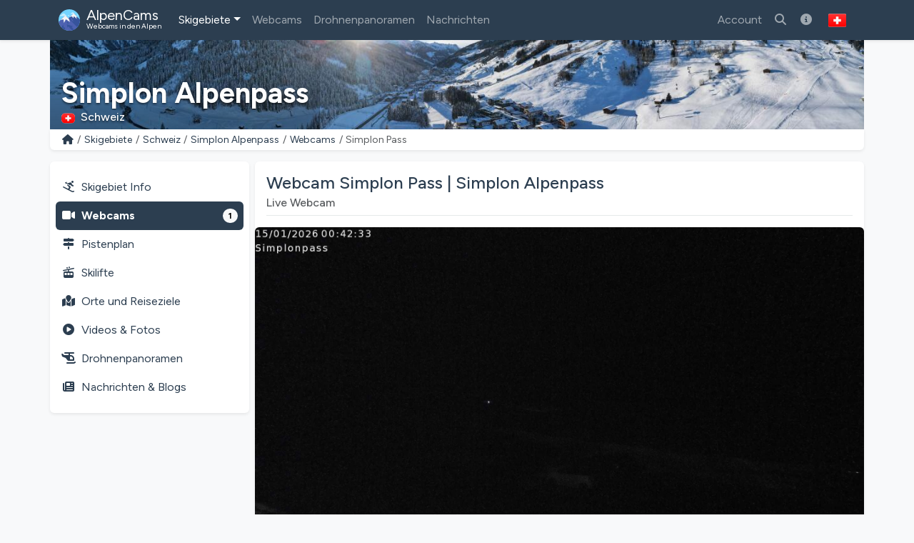

--- FILE ---
content_type: text/html; charset=utf-8
request_url: https://alpencams.ch/skigebiete/4/schweiz/165/simplon-alpenpass/webcams/1367/simplon-pass
body_size: 14623
content:
<!doctype html>
<html lang="de-CH" dir="ltr">
<head>
    <meta charset="utf-8">
    <meta name="viewport" content="width=device-width, initial-scale=1">
    <title>Webcam Simplon Pass | Simplon Alpenpass</title>
    <meta name="description" content="Aktuelle Live-Bilder der Webcam Simplon Pass im Skigebiet Simplon Alpenpass. Checken Sie die Schnee- und Wettersituation!">
    <meta name="author" content="AlpenCams, 2011 - 2026">
    <meta name="robots" content="all">
    <link rel="canonical" href="https://alpencams.ch/skigebiete/4/schweiz/165/simplon-alpenpass/webcams/1367/simplon-pass">
    <!-- Languages -->
        <link rel="alternate" hreflang="en" href="https://alpencams.com/skiresorts/4/switzerland/165/simplon-alpenpass/webcams/1367/simplon-pass">    <link rel="alternate" hreflang="nl" href="https://alpencams.nl/skigebieden/4/zwitserland/165/simplon-alpenpass/webcams/1367/simplon-pass">    <link rel="alternate" hreflang="de" href="https://alpencams.de/skigebiete/4/schweiz/165/simplon-alpenpass/webcams/1367/simplon-pass">    <link rel="alternate" hreflang="de-AT" href="https://alpencams.at/skigebiete/4/schweiz/165/simplon-alpenpass/webcams/1367/simplon-pass">    <link rel="alternate" hreflang="de-CH" href="https://alpencams.ch/skigebiete/4/schweiz/165/simplon-alpenpass/webcams/1367/simplon-pass">    <link rel="alternate" hreflang="fr" href="https://alpencams.fr/domaines-skiables/4/suisse/165/simplon-alpenpass/webcams/1367/simplon-pass">    <link rel="alternate" hreflang="it" href="https://alpencams.it/aree-sciistiche/4/svizzera/165/simplon-alpenpass/webcams/1367/simplon-pass">    <link rel="alternate" hreflang="x-default" href="https://alpencams.com/skiresorts/4/switzerland/165/simplon-alpenpass/webcams/1367/simplon-pass">
        <!-- Preconnect -->
    <link rel="preconnect" href="https://cdn.alpencams.net">
    <link rel="preconnect" href="https://analytics.alpencams.net">

    <!-- Fonts -->
        
    <style >/* latin-ext */
@font-face {
  font-family: 'Figtree';
  font-style: italic;
  font-weight: 300 900;
  font-display: swap;
  src: url(/fonts/3d643187c5/sfigtreev6-xmu-huzqdcfdgfmm4gnaa5o7cqcs8-2.woff2) format('woff2');
  unicode-range: U+0100-02BA, U+02BD-02C5, U+02C7-02CC, U+02CE-02D7, U+02DD-02FF, U+0304, U+0308, U+0329, U+1D00-1DBF, U+1E00-1E9F, U+1EF2-1EFF, U+2020, U+20A0-20AB, U+20AD-20C0, U+2113, U+2C60-2C7F, U+A720-A7FF;
}
/* latin */
@font-face {
  font-family: 'Figtree';
  font-style: italic;
  font-weight: 300 900;
  font-display: swap;
  src: url(/fonts/3d643187c5/sfigtreev6-xmu-huzqdcfdgfmm4gnd65o7cqcsw.woff2) format('woff2');
  unicode-range: U+0000-00FF, U+0131, U+0152-0153, U+02BB-02BC, U+02C6, U+02DA, U+02DC, U+0304, U+0308, U+0329, U+2000-206F, U+20AC, U+2122, U+2191, U+2193, U+2212, U+2215, U+FEFF, U+FFFD;
}
/* latin-ext */
@font-face {
  font-family: 'Figtree';
  font-style: normal;
  font-weight: 300 900;
  font-display: swap;
  src: url(/fonts/3d643187c5/sfigtreev6-xms-huzqdcfdgfmm4q9darvziissg.woff2) format('woff2');
  unicode-range: U+0100-02BA, U+02BD-02C5, U+02C7-02CC, U+02CE-02D7, U+02DD-02FF, U+0304, U+0308, U+0329, U+1D00-1DBF, U+1E00-1E9F, U+1EF2-1EFF, U+2020, U+20A0-20AB, U+20AD-20C0, U+2113, U+2C60-2C7F, U+A720-A7FF;
}
/* latin */
@font-face {
  font-family: 'Figtree';
  font-style: normal;
  font-weight: 300 900;
  font-display: swap;
  src: url(/fonts/3d643187c5/sfigtreev6-xms-huzqdcfdgfmm4s9darvzig.woff2) format('woff2');
  unicode-range: U+0000-00FF, U+0131, U+0152-0153, U+02BB-02BC, U+02C6, U+02DA, U+02DC, U+0304, U+0308, U+0329, U+2000-206F, U+20AC, U+2122, U+2191, U+2193, U+2212, U+2215, U+FEFF, U+FFFD;
}
</style>
    <!-- Assets -->
    <link rel="preload" as="style" href="https://alpencams.ch/build/assets/alpencams-DO4gFYUm.css" /><link rel="modulepreload" as="script" href="https://alpencams.ch/build/assets/alpencams-B4xgO9Vp.js" /><link rel="stylesheet" href="https://alpencams.ch/build/assets/alpencams-DO4gFYUm.css" data-navigate-track="reload" /><script type="module" src="https://alpencams.ch/build/assets/alpencams-B4xgO9Vp.js" data-navigate-track="reload"></script>
    
    <link rel="stylesheet" href="https://alpencams.ch/fonts/weather-icons/css/weather-icons.min.css?v=133722122021"
          media="print" onload="this.media='all'; this.onload=null;">
    
    <!-- Theme / Favicon -->
    <link rel="apple-touch-icon" sizes="180x180" href="https://alpencams.ch/apple-touch-icon.png?v=1337">
    <link rel="icon" type="image/png" sizes="32x32" href="https://alpencams.ch/favicon-32x32.png?v=1337">
    <link rel="icon" type="image/png" sizes="16x16" href="https://alpencams.ch/favicon-16x16.png?v=1337">
    <link rel="manifest" href="https://alpencams.ch/site.webmanifest?v=1337">
    <link rel="shortcut icon" href="https://alpencams.ch/favicon.ico?v=1337">
    <meta name="apple-mobile-web-app-title" content="AlpenCams">
    <meta name="application-name" content="AlpenCams">
    <meta name="msapplication-TileColor" content="#2d89ef">
    <meta name="theme-color" content="#2c3e50">
    <!-- Verification -->
    <meta name="msvalidate.01" content="8FD3195D9D0DDA5FCDF804632B41970F">
    <meta name="google-site-verification" content="jdf-SP-F1uXFDiQ5OwhHJKlB4ZgmPAkIDVt1T5Rj_jQ">
    <!-- Open Graph -->
    <meta property="og:title" content="Webcam Simplon Pass | Simplon Alpenpass">
    <meta property="og:description" content="Aktuelle Live-Bilder der Webcam Simplon Pass im Skigebiet Simplon Alpenpass. Checken Sie die Schnee- und Wettersituation!">
    <meta property="og:site_name" content="AlpenCams">
    <meta property="og:locale" content="de-CH">
    <meta property="og:type" content="website">
    <meta property="og:url" content="https://alpencams.ch/skigebiete/4/schweiz/165/simplon-alpenpass/webcams/1367/simplon-pass">
    <meta property="og:image" content="https://www.meteo-oberwallis.ch/webcam/simplon/cam_1.php?v=1768434450">
    <meta property="og:image:width" content="1200">
    <meta property="og:image:height" content="630">
    <meta property="og:image:alt" content="Webcam Simplon Pass | Simplon Alpenpass">
    <meta name="twitter:card" content="summary_large_image">
    <meta name="twitter:site" content="@alpencams">
    <meta name="twitter:creator" content="@alpencams">

    
    <!-- Matomo -->
<script type="text/javascript">
    var _paq = _paq || [];
        _paq.push(["setDocumentTitle", document.domain + "/" + document.title]);
    _paq.push(["setDomains", ["*.alpencams.com","*.alpencams.at","*.alpencams.ch","*.alpencams.de","*.alpencams.fr","*.alpencams.nl","*.alpencams.it"]]);
    _paq.push(["enableCrossDomainLinking"]);
    _paq.push(['enableHeartBeatTimer']);
        _paq.push(['trackPageView']);
        _paq.push(['enableLinkTracking']);
    (function() {
        var u="https://analytics.alpencams.net/";
        _paq.push(['setTrackerUrl', u+'matomo.php']);
        _paq.push(['setSiteId', '1']);
        _paq.push(['setSecureCookie', true]);
        var d=document, g=d.createElement('script'), s=d.getElementsByTagName('script')[0];
        g.type='text/javascript'; g.async=true; g.defer=true; g.src=u+'matomo.js'; s.parentNode.insertBefore(g,s);
    })();
    </script>
<!-- End Matomo Code -->
    
    
    <!-- Livewire Styles --><style >[wire\:loading][wire\:loading], [wire\:loading\.delay][wire\:loading\.delay], [wire\:loading\.inline-block][wire\:loading\.inline-block], [wire\:loading\.inline][wire\:loading\.inline], [wire\:loading\.block][wire\:loading\.block], [wire\:loading\.flex][wire\:loading\.flex], [wire\:loading\.table][wire\:loading\.table], [wire\:loading\.grid][wire\:loading\.grid], [wire\:loading\.inline-flex][wire\:loading\.inline-flex] {display: none;}[wire\:loading\.delay\.none][wire\:loading\.delay\.none], [wire\:loading\.delay\.shortest][wire\:loading\.delay\.shortest], [wire\:loading\.delay\.shorter][wire\:loading\.delay\.shorter], [wire\:loading\.delay\.short][wire\:loading\.delay\.short], [wire\:loading\.delay\.default][wire\:loading\.delay\.default], [wire\:loading\.delay\.long][wire\:loading\.delay\.long], [wire\:loading\.delay\.longer][wire\:loading\.delay\.longer], [wire\:loading\.delay\.longest][wire\:loading\.delay\.longest] {display: none;}[wire\:offline][wire\:offline] {display: none;}[wire\:dirty]:not(textarea):not(input):not(select) {display: none;}:root {--livewire-progress-bar-color: #2299dd;}[x-cloak] {display: none !important;}[wire\:cloak] {display: none !important;}dialog#livewire-error::backdrop {background-color: rgba(0, 0, 0, .6);}</style>
</head>
<body class="bg-light">

<header>

    <!-- Change Language Modal -->
<div class="modal fade" id="languageSelection" tabindex="-1">
    <div class="modal-dialog modal-dialog-centered modal-lg">
        <div class="modal-content">
            <div class="modal-header">
                <h5 class="modal-title text-primary">Sprache und Region ändern</h5>
                <button type="button" class="btn-close" data-bs-dismiss="modal"></button>
            </div>
            <div class="modal-body">
                <p>Wählen Sie Ihre Sprache / Region für das beste Erlebnis auf der Website.</p>
                <div class="list-group">
                    <!-- Change Language: NL -->
                    <a href="https://alpencams.nl/skigebieden/4/zwitserland/165/simplon-alpenpass/webcams/1367/simplon-pass" class="list-group-item list-group-item-action" title="Nederlands">
                        <img src="https://alpencams.ch/images/flags/nl.svg" width="21" height="15" class="rounded me-2" alt="Nederlands" title="Nederlands">Nederlands
                    </a>
                    <!-- Change Language: DE (DE) -->
                    <a href="https://alpencams.de/skigebiete/4/schweiz/165/simplon-alpenpass/webcams/1367/simplon-pass" class="list-group-item list-group-item-action" title="Deutsch - Deutschland">
                        <img src="https://alpencams.ch/images/flags/de.svg" width="21" height="15" class="rounded me-2" alt="Deutsch - Deutschland" title="Deutsch - Deutschland">Deutsch - Deutschland
                    </a>
                    <!-- Change Language: DE (AT) -->
                    <a href="https://alpencams.at/skigebiete/4/schweiz/165/simplon-alpenpass/webcams/1367/simplon-pass" class="list-group-item list-group-item-action" title="Deutsch - Österreich">
                        <img src="https://alpencams.ch/images/flags/at.svg" width="21" height="15" class="rounded me-2" alt="Deutsch - Österreich" title="Deutsch - Österreich">Deutsch - Österreich
                    </a>
                    <!-- Change Language: DE (CH) -->
                    <a href="https://alpencams.ch/skigebiete/4/schweiz/165/simplon-alpenpass/webcams/1367/simplon-pass" class="list-group-item list-group-item-action active" title="Deutsch - Schweiz">
                        <img src="https://alpencams.ch/images/flags/ch.svg" width="21" height="15" class="rounded me-2" alt="Deutsch - Schweiz" title="Deutsch - Schweiz">Deutsch - Schweiz
                    </a>
                    <!-- Change Language: EN -->
                    <a href="https://alpencams.com/skiresorts/4/switzerland/165/simplon-alpenpass/webcams/1367/simplon-pass" class="list-group-item list-group-item-action" title="English">
                        <img src="https://alpencams.ch/images/flags/en.svg" width="21" height="15" class="rounded me-2" alt="English" title="English">English
                    </a>
                    <!-- Change Language: FR -->
                    <a href="https://alpencams.fr/domaines-skiables/4/suisse/165/simplon-alpenpass/webcams/1367/simplon-pass" class="list-group-item list-group-item-action" title="Français">
                        <img src="https://alpencams.ch/images/flags/fr.svg" width="21" height="15" class="rounded me-2" alt="Français" title="Français">Français
                    </a>
                    <!-- Change Language: IT -->
                    <a href="https://alpencams.it/aree-sciistiche/4/svizzera/165/simplon-alpenpass/webcams/1367/simplon-pass" class="list-group-item list-group-item-action" title="Italiano">
                        <img src="https://alpencams.ch/images/flags/it.svg" width="21" height="15" class="rounded me-2" alt="Italiano" title="Italiano">Italiano
                    </a>
                </div>
            </div>
            <div class="modal-footer">
                <button type="button" class="btn btn-sm btn-outline-primary" data-bs-dismiss="modal"><i class="fas fa-fw fa-times-circle me-2"></i>Schließen</button>
            </div>
        </div>
    </div>
</div>
    <!-- Navbar Main -->
    <nav class="navbar navbar-expand-xl navbar-dark shadow-sm bg-primary">
        <div class="container">
            <!-- Navbar App Logo -->
            <a class="navbar-brand" href="https://alpencams.ch">
                <img src="https://alpencams.ch/images/alpencams_logo.svg" width="30" height="30" class="d-inline-block align-top me-1" alt="AlpenCams Logo" title="AlpenCams Logo">
                <span class="d-inline-block align-bottom">AlpenCams<br /><small>Webcams in den Alpen</small></span>
            </a>

            <div class="d-flex justify-content-end">
                <a href="https://alpencams.ch/suche-webcams-skigebiete" title="Suchen" class="navbar-toggler px-2 py-2 border-0"><i class="fas fa-fw fa-search"></i></a>
                                <a href="https://alpencams.ch/login" title="Favoriten" class="navbar-toggler px-2 py-2 border-0"><i class="fas fa-fw fa-heart"></i></a>
                <a href="https://alpencams.ch/login" title="Besuchte Skigebiete" class="navbar-toggler px-2 py-2 border-0"><i class="fas fa-fw fa-user-circle"></i></a>
                                                <button class="navbar-toggler px-2 py-2 border-0" type="button" title="Menü anzeigen" data-bs-toggle="offcanvas" data-bs-target="#navbarOffcanvas" aria-controls="navbarOffcanvas" aria-expanded="false" aria-label="Menü anzeigen" onclick="_paq.push(['trackEvent', 'Menu', 'Offcanvas', 'Open']);">
                    <i class="fas fa-fw fa-bars" aria-hidden="true"></i>
                </button>
            </div>
            <!-- Navbar Content -->
            <div class="offcanvas offcanvas-end bg-primary" tabindex="-1" id="navbarOffcanvas">
                <div class="offcanvas-header">
                    <h5 class="text-white mb-0">Hauptmenü</h5>
                    <button type="button" class="btn-close btn-close-white text-reset opacity-100" data-bs-dismiss="offcanvas" aria-label="Schließen" onclick="_paq.push(['trackEvent', 'Menu', 'Offcanvas', 'Close']);"></button>
                </div>
                <div class="offcanvas-body pt-0">
                    <!-- Search (only mobile) -->
                    <form class="d-block mt-1 mb-3 d-xl-none" method="get" action="https://alpencams.ch/suche-webcams-skigebiete/all/ergebnisse">
                        <div class="input-group">
                            <input class="form-control" name="search_keywords" id="search_keywords" type="text" value="" placeholder="Suche nach Skigebieten &amp; Webcams" required>
                            <button type="submit" class="btn btn-outline-light">
                                <i class="fas fa-fw fa-search"></i>
                            </button>
                        </div>
                    </form>
                    <!-- Menu -->
                    <!-- Navbar Left -->
                    <ul class="navbar-nav me-auto">
                        <!-- Skiresorts & Countries (Dropdown) -->
                        <li class="nav-item dropdown active">
                            <a href="#" id="navbarDropdownSkiresorts" class="nav-link dropdown-toggle" title="Skigebiete" data-bs-toggle="dropdown" aria-expanded="false"><i class="fas fa-fw fa-skiing d-xl-none me-2"></i>Skigebiete</a>
                            <ul class="dropdown-menu shadow-lg" aria-labelledby="navbarDropdownSkiresorts">
                                <li><a href="https://alpencams.ch/skigebiete" class="dropdown-item" title="Skigebiete Übersicht"><i class="fas fa-fw fa-map-marked me-2"></i>Skigebiete Übersicht</a></li>
                                <li><a href="https://alpencams.ch/skigebiete/karte" class="dropdown-item mb-xl-3" title="Karte"><i class="fas fa-fw fa-map-marker-alt me-2"></i>Karte</a></li>
                                <li><a href="https://alpencams.ch/skigebiete/1/deutschland" class="dropdown-item" title="Skigebiete Deutschland"><img src="https://alpencams.ch/images/flags/de.svg" width="21" height="15" class="me-2 rounded" title="Deutschland" alt="Deutschland">Skigebiete Deutschland</a></li>
                                <li><a href="https://alpencams.ch/skigebiete/2/osterreich" class="dropdown-item" title="Skigebiete Österreich"><img src="https://alpencams.ch/images/flags/at.svg" width="21" height="15" class="me-2 rounded" title="Österreich" alt="Österreich">Skigebiete Österreich</a></li>
                                <li><a href="https://alpencams.ch/skigebiete/3/frankreich" class="dropdown-item" title="Skigebiete Frankreich"><img src="https://alpencams.ch/images/flags/fr.svg" width="21" height="15" class="me-2 rounded" title="Frankreich" alt="Frankreich">Skigebiete Frankreich</a></li>
                                <li><a href="https://alpencams.ch/skigebiete/4/schweiz" class="dropdown-item active" title="Skigebiete Schweiz"><img src="https://alpencams.ch/images/flags/ch.svg" width="21" height="15" class="me-2 rounded" title="Schweiz" alt="Schweiz">Skigebiete Schweiz</a></li>
                                <li><a href="https://alpencams.ch/skigebiete/5/italien" class="dropdown-item" title="Skigebiete Italien"><img src="https://alpencams.ch/images/flags/it.svg" width="21" height="15" class="me-2 rounded" title="Italien" alt="Italien">Skigebiete Italien</a></li>
                                <li><a href="https://alpencams.ch/skigebiete/6/liechtenstein" class="dropdown-item" title="Skigebiete Liechtenstein"><img src="https://alpencams.ch/images/flags/li.svg" width="21" height="15" class="me-2 rounded" title="Liechtenstein" alt="Liechtenstein">Skigebiete Liechtenstein</a></li>
                                <li><a href="https://alpencams.ch/skigebiete/7/slowenien" class="dropdown-item" title="Skigebiete Slowenien"><img src="https://alpencams.ch/images/flags/si.svg" width="21" height="15" class="me-2 rounded" title="Slowenien" alt="Slowenien">Skigebiete Slowenien</a></li>
                            </ul>
                        </li>
                        <!-- Webcams (Dropdown) -->
                        <li class="nav-item">
                            <a href="https://alpencams.ch/webcams" class="nav-link" title="Webcams" aria-expanded="false"><i class="fas fa-fw fa-video-camera d-xl-none me-2"></i>Webcams</a>
                        </li>
                        <!-- Drone Panoramas -->
                        <li class="nav-item">
                            <a href="https://alpencams.ch/interaktive-drohnen-panoramen" class="nav-link" title="Drohnenpanoramen"><i class="fas fa-fw fa-helicopter d-xl-none me-2"></i>Drohnenpanoramen</a>
                        </li>












                        <!-- News & Blogs -->
                        <li class="nav-item">
                            <a href="https://alpencams.ch/nachrichten" class="nav-link" title="Nachrichten"><i class="fas fa-fw fa-newspaper d-xl-none me-2"></i>Nachrichten</a>
                        </li>
                        <!-- About AlpenCams -->
                        <li class="nav-item d-xl-none">
                            <a href="https://alpencams.ch/informationen-zu-alpencams" class="nav-link" title="Über AlpenCams"><i class="fas fa-fw fa-info-circle d-xl-none me-2"></i>Über AlpenCams</a>
                        </li>
                    </ul>

                    <!-- Navbar Right -->
                    <ul class="navbar-nav ml-xl-auto">

                        
                        <li class="nav-item">
                            <a href="https://alpencams.ch/login" class="nav-link" title="Account"><i class="fas fa-fw fa-user d-xl-none me-2"></i>Account</a>
                        </li>

                                                
                        <li class="nav-item d-none d-xl-block">
                            <a href="https://alpencams.ch/suche-webcams-skigebiete" class="nav-link" title="Suche nach Skigebieten &amp; Webcams"><i class="fas fa-fw fa-search"></i></a>
                        </li>

                        <!-- About AlpenCams -->
                        <li class="nav-item d-none d-xl-block">
                            <a href="https://alpencams.ch/informationen-zu-alpencams" class="nav-link" title="Über AlpenCams"><i class="fas fa-fw fa-info-circle"></i></a>
                        </li>

                        <!-- Language Selection -->
                        <li class="nav-item">
                            <button type="button" class="btn d-none d-xl-block" id="languageDropdown" role="button" data-bs-toggle="modal" data-bs-target="#languageSelection">
                                <img src="https://alpencams.ch/images/flags/ch.svg" class="rounded" width="25" height="25" alt="Deutsch - Schweiz" title="Deutsch - Schweiz">
                            </button>
                        </li>
                    </ul>

                </div>
                <div class="d-grid px-3 mt-2 mb-2 d-block d-xl-none">
                    <!-- Socials & Language -->
                    <div class="d-flex gap-4 px-2 d-xl-none">
                        <!-- YouTube -->
                        <a href="https://www.youtube.com/@alpencams/videos" target="_blank" title="AlpenCams YouTube" rel="noreferrer noopener" onclick="_paq.push(['trackEvent', 'Social', 'Open Social Channel', 'YouTube']);">
                            <img src="https://alpencams.ch/images/youtube.svg" loading="lazy" width="20" height="20" title="AlpenCams YouTube" alt="AlpenCams YouTube">
                        </a>
                        <!-- Bluesky -->
                        <a href="https://bsky.app/profile/alpencams.com" target="_blank" title="AlpenCams Bluesky" rel="noreferrer noopener" onclick="_paq.push(['trackEvent', 'Social', 'Open Social Channel', 'Bluesky']);">
                            <img src="https://alpencams.ch/images/bluesky.svg" loading="lazy" width="20" height="20" title="AlpenCams Bluesky" alt="AlpenCams Bluesky">
                        </a>
                        <!-- Instagram -->
                        <a href="https://instagram.com/alpencams" target="_blank" title="AlpenCams Instagram" rel="noreferrer noopener" onclick="_paq.push(['trackEvent', 'Social', 'Open Social Channel', 'Instagram']);">
                            <img src="https://alpencams.ch/images/instagram.svg" loading="lazy" width="20" height="20" title="AlpenCams Instagram" alt="AlpenCams Instagram">
                        </a>
                        <!-- Facebook -->
                        <a href="https://facebook.com/alpencams" target="_blank" title="AlpenCams Facebook" rel="noreferrer noopener" onclick="_paq.push(['trackEvent', 'Social', 'Open Social Channel', 'Facebook']);">
                            <img src="https://alpencams.ch/images/facebook.svg" loading="lazy" width="20" height="20" title="AlpenCams Facebook" alt="AlpenCams Facebook">
                        </a>
                        <!-- WhatsApp -->
                        <a href="https://wa.me/31622611239?text=AlpenCams:%20" target="_blank" title="AlpenCams WhatsApp" rel="noreferrer noopener" onclick="_paq.push(['trackEvent', 'Contact', 'WhatsApp', 'Header']);">
                            <img src="https://alpencams.ch/images/whatsapp.svg" loading="lazy" width="20" height="20" title="AlpenCams WhatsApp" alt="AlpenCams WhatsApp">
                        </a>

                        <!-- Select Language -->
                        <a href="#" class="ms-auto" id="languageDropdown" data-bs-toggle="modal" data-bs-target="#languageSelection">
                            <img src="https://alpencams.ch/images/flags/ch.svg" class="rounded" width="25" height="25" alt="Deutsch - Schweiz" title="Deutsch - Schweiz">
                        </a>
                    </div>
                    <button type="button" class="btn btn-outline-light mt-3" data-bs-dismiss="offcanvas" aria-label="Menü schließen" onclick="_paq.push(['trackEvent', 'Menu', 'Offcanvas', 'Close']);"><i class="fas fa-fw fa-close me-2"></i>Menü schließen</button>
                </div>
            </div>
        </div>
    </nav>
</header>
<div class="container g-0">
        <div class="card border-0 text-white mb-0">
    <div class="lazyload-image-wrapper">
        <!-- > md - rounded -->
        <img data-src="https://cdn.alpencams.net/resorts/zillertal-arena-674caca8808bb.jpeg" class="lazyload_image rounded-0 d-none d-md-block w-100" height="125" alt="Simplon Alpenpass" title="Simplon Alpenpass">
        <!-- < md -->
        <img data-src="https://cdn.alpencams.net/resorts/zillertal-arena-674caca8808bb.jpeg" class="lazyload_image rounded-0 d-block d-md-none w-100" height="80" alt="Simplon Alpenpass" title="Simplon Alpenpass">
    </div>
    <!-- Skiresort and Country overlay -->
    <div class="card-img-overlay card-img-cover-gradient h-100 d-flex flex-column justify-content-end pb-0">
        <div class="card-text card-text-shadow border-0 pt-1 pb-1">
            <p class="h4 text-white fw-bold mb-0 pt-1 pb-0 d-block d-md-none text-truncate">Simplon Alpenpass</p>
            <p class="h1 text-white fw-bold mb-0 pt-1 pb-0 d-none d-md-block text-truncate">Simplon Alpenpass</p>
            <p class="text-white h6 mb-1">
                                <img src="https://alpencams.ch/images/flags/ch.svg" title="Schweiz" alt="Schweiz" width="19" height="15" class="rounded me-2">Schweiz
                            </p>
        </div>
    </div>
</div>
    <!-- Breadcrumbs -->
    <div class="card shadow-sm border-0 rounded-0 rounded-bottom mb-2 mb-lg-3">
        <div class="card-body py-1">
            <nav aria-label="breadcrumb">
                <ol class="breadcrumb m-0 p-0">
                    <li class="breadcrumb-item small">
                        <a href="https://alpencams.ch" title="Home">
                            <i class="fas fa-fw fa-home"></i>
                        </a>
                    </li>
                    <li class="breadcrumb-item small d-block d-md-none">...</li>
                    <li class="breadcrumb-item small d-none d-md-block">
                        <a href="https://alpencams.ch/skigebiete"
                                title="Skigebiete"
                                class="text-decoration-none">Skigebiete
                        </a>
                    </li>
                    <li class="breadcrumb-item small d-none d-md-block">
                        <a href="https://alpencams.ch/skigebiete/4/schweiz"
                                title="Schweiz"
                                class="text-decoration-none">Schweiz
                        </a>
                    </li>
                    <li class="breadcrumb-item small d-none d-md-block">
                        <a href="https://alpencams.ch/skigebiete/4/schweiz/165/simplon-alpenpass"
                                title="Simplon Alpenpass"
                                class="text-decoration-none">Simplon Alpenpass
                        </a>
                    </li>
                    <li class="breadcrumb-item small">
                        <a href="https://alpencams.ch/skigebiete/4/schweiz/165/simplon-alpenpass/webcams"
                                title="Webcams"
                                class="text-decoration-none">Webcams
                        </a>
                    </li>
                    <li class="breadcrumb-item active small" aria-current="page">Simplon Pass</li>
                </ol>
            </nav>
        </div>
    </div>
    </div>

<main class="container px-lg-0 mb-3">
    
    <!-- Share Link Modal -->
    <div class="modal fade" id="shareLinkModal" tabindex="-1" aria-labelledby="shareLink" aria-hidden="true">
        <div class="modal-dialog modal-dialog-centered modal-lg">
            <div class="modal-content">
                <div class="modal-header py-2">
                    <p class="modal-title text-primary h5" id="shareLink">
                        <i class="fas fa-fw fa-share me-2"></i>Webcam teilen
                    </p>
                    <button type="button" title="Schließen" class="btn-close" data-bs-dismiss="modal"
                            aria-label="Schließen"
                            onclick="_paq.push(['trackEvent', 'Webcam', 'Share', 'LinkClose', 1367]);"></button>
                </div>
                <div class="modal-body">
                    <div class="input-group">
                        <span class="input-group-text"><i class="fas fa-fw fa-link"></i></span>
                        <input type="text" class="form-control" readonly id="share-link" name="share-link"
                               value="https://alpencams.ch/skigebiete/4/schweiz/165/simplon-alpenpass/webcams/1367/simplon-pass">
                    </div>
                    <button type="button" data-bs-toggle="collapse" data-bs-target="#collapseCopied"
                            data-clipboard-target="#share-link" class="btn btn-sm btn-outline-primary mt-3 copy-to-clipboard"
                            onclick="_paq.push(['trackEvent', 'Webcam', 'Share', 'LinkCopied', 1367]);">
                        <i class="fas fa-fw fa-copy me-2"></i>Kopieren Sie den Link in Ihre Zwischenablage
                    </button>

                    <div class="collapse mt-3" id="collapseCopied">
                        <div class="alert alert-success">
                            <i class="fas fa-fw fa-check me-2"></i>Link kopiert!
                        </div>
                    </div>
                </div>
                <div class="modal-footer py-2">
                    <button type="button" title="Schließen" class="btn btn-sm btn-outline-primary"
                            data-bs-dismiss="modal"
                            onclick="_paq.push(['trackEvent', 'Webcam', 'Share', 'LinkClose', 1367]);">
                        <i class="fas fa-fw fa-times-circle me-2"></i>Schließen</button>
                </div>
            </div>
        </div>
    </div>

            <!-- Report Webcam Modal -->
        <div class="modal fade" id="reportWebcamModal" tabindex="-1" aria-labelledby="reportWebcam" aria-hidden="true">
            <div class="modal-dialog modal-dialog-centered modal-lg">
                <div class="modal-content">
                    <div class="modal-header py-2">
                        <p class="modal-title text-primary h5" id="reportWebcam">
                            <i class="fas fa-fw fa-warning me-2"></i>Melde ein Problem
                        </p>
                        <button type="button" title="Schließen" class="btn-close" data-bs-dismiss="modal"
                                aria-label="Schließen"
                                onclick="_paq.push(['trackEvent', 'Webcam', 'Show', 'ReportProblemClose', 1367]);"></button>
                    </div>
                    <div class="modal-body">
                        <div wire:snapshot="{&quot;data&quot;:{&quot;extraFields&quot;:null,&quot;webcamId&quot;:1367},&quot;memo&quot;:{&quot;id&quot;:&quot;O4qz7epsi1PgfNhfwcHH&quot;,&quot;name&quot;:&quot;webcam.report-webcam&quot;,&quot;path&quot;:&quot;skigebiete\/4\/schweiz\/165\/simplon-alpenpass\/webcams\/1367\/simplon-pass&quot;,&quot;method&quot;:&quot;GET&quot;,&quot;release&quot;:&quot;a-a-a&quot;,&quot;children&quot;:[],&quot;scripts&quot;:[],&quot;assets&quot;:[],&quot;lazyLoaded&quot;:false,&quot;lazyIsolated&quot;:true,&quot;errors&quot;:[],&quot;locale&quot;:&quot;de&quot;},&quot;checksum&quot;:&quot;0d55eb2fd3b14b678473bd7c0a57e62a3d74dc079a6724478069556a4a0e1f89&quot;}" wire:effects="[]" wire:id="O4qz7epsi1PgfNhfwcHH" x-intersect="$wire.__lazyLoad(&#039;[base64]&#039;)">
        <p class="card-text">
            Funktioniert die Webcam nicht oder wird sie nicht mehr aktualisiert? Sie können uns dabei helfen, die Webcam-Liste auf dem neuesten Stand zu halten und einen Problembericht einzusenden. Wir werden uns schnell darum kümmern, um das Problem zu beheben.
        </p>

        <div class="alert alert-light text-primary">
            <i class="fas fa-fw fa-video me-2"></i><strong>-</strong>
        </div>

        <!-- Submit form -->
        <div class="nav justify-content-center gap-2">
            <button class="btn btn-outline-primary" type="button"><i class="fas fa-fw fa-envelope-circle-check me-2"></i>Problem melden</button>
        </div>

</div>
                    </div>
                    <div class="modal-footer py-2">
                        <button type="button" title="Schließen" class="btn btn-sm btn-outline-primary"
                                data-bs-dismiss="modal"
                                onclick="_paq.push(['trackEvent', 'Webcam', 'Show', 'ReportProblemClose', 1367]);">
                            <i class="fas fa-fw fa-times-circle me-2"></i>Schließen</button>
                    </div>
                </div>
            </div>
        </div>
    
    
    
    <script type="application/ld+json">
    {
      "@context": "https://schema.org",
      "@type": "BreadcrumbList",
      "itemListElement":
      [
          {
            "@type": "ListItem",
            "position": 1,
            "item": {
                "@id": "https://alpencams.ch/skigebiete",
                "name": "Skigebiete"
            }
          },
          {
            "@type": "ListItem",
            "position": 2,
            "item": {
                "@id": "https://alpencams.ch/skigebiete/4/schweiz",
                "name": "Schweiz"
            }
          },
          {
            "@type": "ListItem",
            "position": 3,
            "item": {
                "@id": "https://alpencams.ch/skigebiete/4/schweiz/165/simplon-alpenpass",
                "name": "Simplon Alpenpass"
            }
          },
          {
            "@type": "ListItem",
            "position": 4,
            "item": {
                "@id": "https://alpencams.ch/skigebiete/4/schweiz/165/simplon-alpenpass/webcams",
                "name": "Webcams"
            }
          },
          {
            "@type": "ListItem",
            "position": 5,
            "item": {
                "@id": "https://alpencams.ch/skigebiete/4/schweiz/165/simplon-alpenpass/webcams/1367/simplon-pass",
                "name": "Simplon Pass"
            }
          }
      ]
    }
    </script>

    
    <!-- Submenu < lg -->
<div class="card shadow-sm border-0 rounded mb-2 d-block d-lg-none sticky-top">
    <div class="card-body py-1 px-1">
        <nav class="nav nav-pills nav-fill text-center">
            <a href="https://alpencams.ch/skigebiete/4/schweiz/165/simplon-alpenpass" class="nav-link px-1 pt-1 pb-0" title="Skigebiet"><i class="fas fa-fw fa-skiing d-block mx-auto mb-1"></i>Skigebiet</a>
            <a href="https://alpencams.ch/skigebiete/4/schweiz/165/simplon-alpenpass/webcams" class="nav-link px-1 pt-1 pb-0 text-primary fw-bold" title="Webcams">
                <span class="position-relative d-block mx-auto mb-1">
                    <i class="fas fa-fw fa-video-camera d-block mx-auto pe-4"></i>
                                            <span class="position-absolute top-0 start-50 ms-4 mt-2 translate-middle badge rounded-pill bg-info">1</span>
                                    </span>
                Webcams
            </a>
                        <a href="#resortTopMenuPistesCollapse" title="Pisten/Skilifte Simplon Alpenpass" data-bs-toggle="collapse" class="nav-link px-1 pt-1 pb-0" role="button" aria-expanded="false" aria-controls="resortTopMenuPistesCollapse" onclick="_paq.push(['trackEvent', 'Skiresort', 'MenuPistesCollapse', 'Toggle', 165]);">
                <span class="position-relative d-block mx-auto mb-1">
                    <i class="fas fa-fw fa-cable-car d-block mx-auto"></i>
                                    </span>
                Pisten/Skilifte
            </a>
                        <a href="#resortTopMenuCollapse" title="Mehr" data-bs-toggle="collapse" class="nav-link px-1 pt-1 pb-0" role="button" aria-expanded="false" aria-controls="resortTopMenuCollapse" onclick="_paq.push(['trackEvent', 'Skiresort', 'MenuMoreCollapse', 'Toggle', 165]);">
                <i class="fas fa-fw fa-ellipsis-v d-block mx-auto mb-1"></i>Mehr
            </a>
        </nav>

                <div class="collapse" id="resortTopMenuPistesCollapse">
            <nav class="nav flex-column py-2">
                <div class="ms-2 border-start ps-2">
                    <a href="https://alpencams.ch/skigebiete/4/schweiz/165/simplon-alpenpass/pistenplaene-panoramakarte" class="nav-link mt-lg-3 p-2" title="Pistenpläne Simplon Alpenpass"><i class="fas fa-fw fa-map-signs me-2"></i>Pistenpläne</a>
                    <a href="https://alpencams.ch/skigebiete/4/schweiz/165/simplon-alpenpass/skilifte" class="nav-link p-2" title="Skilifte Simplon Alpenpass"><i class="fas fa-fw fa-cable-car me-2"></i>Skilifte</a>
                </div>
            </nav>
        </div>
        
        <div class="collapse" id="resortTopMenuCollapse">
            <nav class="nav flex-column py-2">
                <div class="ms-2 border-start ps-2">
                    <a href="https://alpencams.ch/skigebiete/4/schweiz/165/simplon-alpenpass/dorfer-reiseziele" class="nav-link p-2" title="Orte und Reiseziele Simplon Alpenpass"><i class="fas fa-fw fa-map-marked me-2"></i>Orte und Reiseziele</a>
                                        <a href="https://alpencams.ch/skigebiete/4/schweiz/165/simplon-alpenpass/videos-photos" class="nav-link p-2" title="Videos &amp; Fotos Simplon Alpenpass"><i class="fas fa-fw fa-play-circle me-2"></i>Videos &amp; Fotos</a>
                    <a href="https://alpencams.ch/skigebiete/4/schweiz/165/simplon-alpenpass/interaktive-drohnen-panoramen" class="nav-link p-2" title="Drohnenpanoramen Simplon Alpenpass"><i class="fas fa-fw fa-helicopter me-2"></i>Drohnenpanoramen</a>
                    <a href="https://alpencams.ch/skigebiete/4/schweiz/165/simplon-alpenpass/nachrichten-blogs" class="nav-link p-2" title="Nachrichten &amp; Blogs Simplon Alpenpass"><i class="fas fa-fw fa-newspaper me-2"></i>Nachrichten &amp; Blogs</a>
                </div>
            </nav>
        </div>
    </div>
</div>
    <div class="row g-0 g-lg-2">

        <!-- Skiresort submenu -->
        <div class="col-12 col-lg-3">
            <!-- Submenu > lg -->
<div class="card shadow-sm border-0 d-none d-lg-block sticky-lg-top sticky-top-z-index">
    <div class="card-body pt-3 px-2">

        
        <!-- Submenu: Skiresort -->
        <nav class="nav nav-pills flex-column ml-0 pl-0">
            <a href="https://alpencams.ch/skigebiete/4/schweiz/165/simplon-alpenpass" class="nav-link p-2" title="Skigebiet Info Simplon Alpenpass"><i class="fas fa-fw fa-skiing me-2"></i>Skigebiet Info</a>
            <a href="https://alpencams.ch/skigebiete/4/schweiz/165/simplon-alpenpass/webcams" class="nav-link active fw-bold p-2" title="Webcams Simplon Alpenpass"><i class="fas fa-fw fa-video-camera me-2"></i>Webcams <span class="badge rounded-pill bg-light text-bg-secondary float-end badge-menu-counter">1</span></a>
                        <a href="https://alpencams.ch/skigebiete/4/schweiz/165/simplon-alpenpass/pistenplaene-panoramakarte" class="nav-link p-2" title="Pistenplan Simplon Alpenpass"><i class="fas fa-fw fa-map-signs me-2"></i>Pistenplan</a>
            <a href="https://alpencams.ch/skigebiete/4/schweiz/165/simplon-alpenpass/skilifte" class="nav-link p-2" title="Skilifte Simplon Alpenpass"><i class="fas fa-fw fa-cable-car me-2"></i>Skilifte</a>
                        <a href="https://alpencams.ch/skigebiete/4/schweiz/165/simplon-alpenpass/dorfer-reiseziele" class="nav-link p-2" title="Orte und Reiseziele Simplon Alpenpass"><i class="fas fa-fw fa-map-marked me-2"></i>Orte und Reiseziele</a>
                        <a href="https://alpencams.ch/skigebiete/4/schweiz/165/simplon-alpenpass/videos-photos" class="nav-link p-2" title="Videos &amp; Fotos Simplon Alpenpass"><i class="fas fa-fw fa-play-circle me-2"></i>Videos &amp; Fotos</a>
            <a href="https://alpencams.ch/skigebiete/4/schweiz/165/simplon-alpenpass/interaktive-drohnen-panoramen" class="nav-link p-2" title="Drohnenpanoramen Simplon Alpenpass"><i class="fas fa-fw fa-helicopter me-2"></i>Drohnenpanoramen</a>
            <a href="https://alpencams.ch/skigebiete/4/schweiz/165/simplon-alpenpass/nachrichten-blogs" class="nav-link p-2" title="Nachrichten &amp; Blogs Simplon Alpenpass"><i class="fas fa-fw fa-newspaper me-2"></i>Nachrichten &amp; Blogs</a>
        </nav>
    </div>
</div>
        </div>

        <!--Skiresort Content -->
        <div class="col-12 col-lg-9">

            <!-- Webcam: Simplon Pass -->
            <div class="card shadow-sm border-0 mb-3">
                <div class="card-body pb-0">
                    <h1 class="card-title h4 text-primary">Webcam Simplon Pass | Simplon Alpenpass</h1>
                    <p class="card-subtitle h6 text-muted">
                        
                                                                        Live Webcam
                                                                    </p>
                    <hr class="text-secondary mt-2 mb-0">
                </div>

                
                
                    <script type="application/ld+json">
                    {
                        "@context": "https://schema.org",
                        "@type": "ImageObject",
                        "contentUrl": "https://www.meteo-oberwallis.ch/webcam/simplon/cam_1.php",
                        "name": "Simplon Pass",
                        "description": "Webcam Simplon Pass - Simplon Alpenpass",
                        "datePublished": "2023-06-25T12:39:23+02:00",
                        "creditText": "AlpenCams",
                        "copyrightNotice": "AlpenCams",
                        "creator": {
                            "@type": "Organization",
                            "name": "AlpenCams",
                            "url": "https://alpencams.ch"
                        }
                    }
                    </script>
                    <!-- Webcam Image: Simplon Pass -->
                    <div class="lazyload-image-wrapper lightbox-gallery mt-3">
                        <a href="https://www.meteo-oberwallis.ch/webcam/simplon/cam_1.php?v=29473907"
                           title="Webcam Simplon Pass - Simplon Alpenpass">
                                                            <div class="ratio ratio-16x9">
                                    
                                    <div class="lazyload-loading-spinner d-flex flex-column justify-content-center align-items-center">
                                        <div role="status" class="">
                                            <span class="visually-hidden">Der Webcam-Mediaplayer wird geladen...</span>
                                        </div>
                                    </div>
                                    <img class="rounded lazyload_webcam card-img-top"
                                         data-src="https://www.meteo-oberwallis.ch/webcam/simplon/cam_1.php?v=29473907"
                                         alt="Webcam Simplon Pass | Simplon Alpenpass"
                                         title="Webcam Simplon Pass | Simplon Alpenpass">

                                                                    </div>
                                                    </a>
                    </div>

                
                
                
                                    <!-- Share Webcam -->
                    <div class="d-inline-flex ps-3 my-3 gap-4">
                        <!-- Share Link -->
                        <a href="#" title="Webcam teilen" data-bs-toggle="modal"
                           data-bs-target="#shareLinkModal"
                           onclick="_paq.push(['trackEvent', 'Webcam', 'Share', 'LinkOpen', 1367]);">
                            <img src="https://alpencams.ch/images/share.svg" loading="lazy" height="20" width="20"
                                 title="Webcam teilen" alt="Webcam teilen">
                        </a>
                        <!-- Share with Email -->
                        <a href="mailto:?subject=Webcam: Simplon Pass (Simplon Alpenpass)&amp;body=Ich habe eine wunderschöne Webcam gesehen, die ich gerne mit euch teilen möchte: https://alpencams.ch/skigebiete/4/schweiz/165/simplon-alpenpass/webcams/1367/simplon-pass"
                           title="Webcam Simplon Pass via E-Mail teilen"
                           onclick="_paq.push(['trackEvent', 'Webcam', 'Share', 'Email', 1367]);">
                            <img src="https://alpencams.ch/images/email.svg" loading="lazy" height="20" width="20"
                                 title="Webcam Simplon Pass via E-Mail teilen"
                                 alt="Webcam Simplon Pass via E-Mail teilen">
                        </a>
                        <!-- Share with WhatsApp -->
                        <a href="whatsapp://send?text=Webcam: Simplon Pass (Simplon Alpenpass), https://alpencams.ch/skigebiete/4/schweiz/165/simplon-alpenpass/webcams/1367/simplon-pass"
                           target="_blank"
                           title="Webcam Simplon Pass via WhatsApp teilen"
                           onclick="_paq.push(['trackEvent', 'Webcam', 'Share', 'WhatsApp', 1367]);">
                            <img src="https://alpencams.ch/images/whatsapp.svg" loading="lazy" width="20" height="20"
                                 title="Webcam Simplon Pass via WhatsApp teilen"
                                 alt="Webcam Simplon Pass via WhatsApp teilen">
                        </a>
                        <!-- Share with Telegram -->
                        <a href="https://t.me/share/url?url=https://alpencams.ch/skigebiete/4/schweiz/165/simplon-alpenpass/webcams/1367/simplon-pass&text=Webcam: Simplon Pass (Simplon Alpenpass)"
                           target="_blank"
                           title="Webcam Simplon Pass via Telegram teilen"
                           rel="noreferrer noopener nofollow"
                           onclick="_paq.push(['trackEvent', 'Webcam', 'Share', 'Telegram', 1367]);">
                            <img src="https://alpencams.ch/images/telegram.svg" loading="lazy" width="20" height="20"
                                 title="Webcam Simplon Pass via Telegram teilen"
                                 alt="Webcam Simplon Pass via Telegram teilen">
                        </a>
                        <!-- Share with Bluesky -->
                        <a href="https://bsky.app/intent/compose?text=Webcam: Simplon Pass (Simplon Alpenpass) https://alpencams.ch/skigebiete/4/schweiz/165/simplon-alpenpass/webcams/1367/simplon-pass"
                           target="_blank"
                           title="Webcam Simplon Pass via Bluesky teilen"
                           rel="noreferrer noopener nofollow"
                           onclick="_paq.push(['trackEvent', 'Webcam', 'Share', 'Bluesky', 1367]);">
                            <img src="https://alpencams.ch/images/bluesky.svg" loading="lazy" width="20" height="20"
                                 title="Webcam Simplon Pass via Bluesky teilen"
                                 alt="Webcam Simplon Pass via Bluesky teilen">
                        </a>
                        <!-- Share with Facebook -->
                        <a href="https://facebook.com/sharer/sharer.php?u=https://alpencams.ch/skigebiete/4/schweiz/165/simplon-alpenpass/webcams/1367/simplon-pass" target="_blank"
                           title="Webcam Simplon Pass via Facebook teilen"
                           rel="noreferrer noopener nofollow"
                           onclick="_paq.push(['trackEvent', 'Webcam', 'Share', 'Facebook', 1367]);">
                            <img src="https://alpencams.ch/images/facebook.svg" loading="lazy" width="20" height="20"
                                 title="Webcam Simplon Pass via Facebook teilen"
                                 alt="Webcam Simplon Pass via Facebook teilen">
                        </a>
                    </div>

                    <div class="card-body pt-0">
                        <nav class="nav gap-2 mb-2">
                            <a href="https://alpencams.ch/skigebiete/4/schweiz/165/simplon-alpenpass/webcams"
                               title="Alle 1 Webcams im Skigebiet ansehen"
                               class="nav-item btn btn-sm btn-outline-primary fw-bold">
                                <i class="fas fa-fw fa-video-camera me-1"></i>Alle 1 Webcams im Skigebiet ansehen
                            </a>
                                                                                                            </nav>
                        <div wire:snapshot="{&quot;data&quot;:{&quot;favoriteWebcamId&quot;:1367,&quot;favoriteWebcamName&quot;:&quot;Simplon Pass&quot;,&quot;isFavorite&quot;:false},&quot;memo&quot;:{&quot;id&quot;:&quot;tBzfMmTCIsI8g77rDQeZ&quot;,&quot;name&quot;:&quot;webcam.favorite-button&quot;,&quot;path&quot;:&quot;skigebiete\/4\/schweiz\/165\/simplon-alpenpass\/webcams\/1367\/simplon-pass&quot;,&quot;method&quot;:&quot;GET&quot;,&quot;release&quot;:&quot;a-a-a&quot;,&quot;children&quot;:[],&quot;scripts&quot;:[],&quot;assets&quot;:[],&quot;errors&quot;:[],&quot;locale&quot;:&quot;de&quot;},&quot;checksum&quot;:&quot;880a3dbe06602ef346327f9b52b9961f127ece5186e5f68c303421e72fdd48b7&quot;}" wire:effects="[]" wire:id="tBzfMmTCIsI8g77rDQeZ">
    <!--[if BLOCK]><![endif]-->        <a href="https://alpencams.ch/login" class="btn btn-sm btn-outline-primary">
            <i class="fas fa-heart me-1"></i>
            Zu deinen Favoriten hinzufügen
        </a>
    <!--[if ENDBLOCK]><![endif]--></div>
                        <div class="alert alert-light mt-3 mb-0">
                            <i class="fas fa-fw fa-user-circle text-primary me-1"></i>Neu: Webcam Simplon Pass in der Simplon Alpenpass zu deinen Favoriten hinzufügen!
                        </div>
                    </div>
                            </div>

            
            <!-- Webcam Details -->
            <div class="card shadow-sm border-0 mt-3 mb-3">
                <div class="card-body">
                    <h2 class="card-title text-primary h5">Was gibt es alles am Standort der Webcam Simplon Pass zu sehen und zu erleben?</h2>
                    <hr class="text-secondary mt-3 mb-3">
                    
                    <nav class="nav gap-2">
                                                    <a href="#" data-bs-toggle="modal" data-bs-target="#reportWebcamModal"
                               title="Problem melden" class="btn btn-sm btn-outline-primary"
                               onclick="_paq.push(['trackEvent', 'Webcam', 'Show', 'ReportProblemOpen', 1367]);">
                                <i class="fas fa-fw fa-exclamation-circle me-1"></i>Problem melden
                            </a>
                                                <a href="https://alpencams.ch/informationen-zu-alpencams/kontakt"
                           title="Vorschlag senden" class="nav-item btn btn-sm btn-outline-primary">
                            <i class="fas fa-fw fa-envelope me-2"></i>Vorschlag senden
                        </a>
                    </nav>

                    <hr class="text-secondary">

                    <div class="row g-2 mb-3">
                        <div class="col-12 col-md-6 col-xl-6">
                            <div class="card h-100 border shadow-none bg-light">
                                <div class="card-body py-2 text-center">
                                    <div class="small text-muted text-uppercase mb-1">Skigebiet</div>
                                    <div class="h6 mb-0 text-primary fw-bold">
                                        <a href="https://alpencams.ch/skigebiete/4/schweiz/165/simplon-alpenpass"
                                           title="Simplon Alpenpass">Simplon Alpenpass</a>
                                    </div>
                                </div>
                            </div>
                        </div>
                        <div class="col-12 col-md-6 col-xl-6">
                            <div class="card h-100 border shadow-none bg-light">
                                <div class="card-body py-2 text-center">
                                    <div class="small text-muted text-uppercase mb-1">Land</div>
                                    <div class="h6 mb-0 text-primary fw-bold">
                                        <img src="https://alpencams.ch/images/flags/ch.svg"
                                             title="Schweiz"
                                             alt="Schweiz" width="19" height="15"
                                             class="rounded me-2"><a
                                                href="https://alpencams.ch/skigebiete/4/schweiz"
                                                title="Schweiz">Schweiz</a>
                                    </div>
                                </div>
                            </div>
                        </div>
                        <div class="col-12 col-md-6 col-xl-6">
                            <div class="card h-100 border shadow-none bg-light">
                                <div class="card-body py-2 text-center">
                                    <div class="small text-muted text-uppercase mb-1">Höhe</div>
                                    <div class="h6 mb-0 text-primary fw-bold">
                                        -&nbsp;m
                                    </div>
                                </div>
                            </div>
                        </div>
                        <div class="col-12 col-md-6 col-xl-6">
                            <div class="card h-100 border shadow-none bg-light">
                                <div class="card-body py-2 text-center">
                                    <div class="small text-muted text-uppercase mb-1">Webcam Besitzer</div>
                                    <div class="h6 mb-0 text-primary fw-bold">
                                                                                    <a href="https://www.meteo-oberwallis.ch" target="_blank" rel="noopener"
                                               onclick="_paq.push(['trackEvent', 'Webcam', 'Owner', 'Outlink', 1367]);">https://www.meteo-oberwallis.ch</a>
                                                                            </div>
                                </div>
                            </div>
                        </div>
                    </div>

                    
                                    </div>
            </div>

                        <div wire:snapshot="{&quot;data&quot;:[],&quot;memo&quot;:{&quot;id&quot;:&quot;AMIws50Y1RLfVsngj2G9&quot;,&quot;name&quot;:&quot;webcam.show-webcams-nearby&quot;,&quot;path&quot;:&quot;skigebiete\/4\/schweiz\/165\/simplon-alpenpass\/webcams\/1367\/simplon-pass&quot;,&quot;method&quot;:&quot;GET&quot;,&quot;release&quot;:&quot;a-a-a&quot;,&quot;children&quot;:[],&quot;scripts&quot;:[],&quot;assets&quot;:[],&quot;lazyLoaded&quot;:false,&quot;lazyIsolated&quot;:true,&quot;errors&quot;:[],&quot;locale&quot;:&quot;de&quot;},&quot;checksum&quot;:&quot;e4ebd05b5a5de46fc2134e0582c9582a263d0d375bf89cdf1b2a98ed0eff8bf4&quot;}" wire:effects="[]" wire:id="AMIws50Y1RLfVsngj2G9" x-intersect="$wire.__lazyLoad(&#039;[base64]&#039;)">
    <div class="card shadow-sm border-0 mt-2 mt-lg-3">
        <div class="card-body pb-0">
            <h2 class="card-title h5 text-primary">
                <i class="fas fa-fw fa-video-camera me-2"></i>Webcams in der Umgebung
            </h2>
            <hr class="text-secondary mt-3 mb-3">
        </div>
    </div>
</div>
            
            
            
            <div wire:snapshot="{&quot;data&quot;:[],&quot;memo&quot;:{&quot;id&quot;:&quot;ip72sTz1dIi30EUeBfp4&quot;,&quot;name&quot;:&quot;webcam.show-saved-webcams&quot;,&quot;path&quot;:&quot;skigebiete\/4\/schweiz\/165\/simplon-alpenpass\/webcams\/1367\/simplon-pass&quot;,&quot;method&quot;:&quot;GET&quot;,&quot;release&quot;:&quot;a-a-a&quot;,&quot;children&quot;:[],&quot;scripts&quot;:[],&quot;assets&quot;:[],&quot;lazyLoaded&quot;:false,&quot;lazyIsolated&quot;:true,&quot;errors&quot;:[],&quot;locale&quot;:&quot;de&quot;},&quot;checksum&quot;:&quot;19d39ad7e64005fac53c1d50e3dc8c892cc062f08b305362de2f01a18807ea82&quot;}" wire:effects="[]" wire:id="ip72sTz1dIi30EUeBfp4" x-intersect="$wire.__lazyLoad(&#039;[base64]&#039;)">

    <!-- Webcams Saved -->
    <div class="card shadow-sm border-0 mt-3">
        <div class="card-body pb-0">
            <h2 class="card-title h5 text-primary mb-0">
                <i class="fas fa-fw fa-download me-2"></i>Gespeicherte Bilder
                <hr class="text-secondary mb-0">
            </h2>
        </div>
    </div>

</div>

                    </div>
    </div>

</main>

<footer class="footer mt-auto pt-5 pb-5 bg-white border-top shadow-lg">
    <div class="container">
        <div class="row g-0">
            <div class="col-12 col-xl-3 pr-md-5">
                <!-- Logo & About -->
                <div class="lazyload-image-wrapper">
                    <img data-src="https://alpencams.ch/images/alpencams_logo.svg" width="72" height="72" class="lazyload_image mx-auto mb-3" alt="AlpenCams Logo" title="AlpenCams Logo">
                </div>
                <small class="d-block text-secondary text-decoration-none text-center">&copy; AlpenCams</small>
                <small class="d-block mb-3 text-secondary text-decoration-none text-center">2011-2026</small>

                <!-- Language Selection -->
                <a href="#" class="d-flex text-decoration-none text-muted justify-content-center mt-3 mb-3" id="languageDropdown" data-bs-toggle="modal" data-bs-target="#languageSelection">
                    <img src="https://alpencams.ch/images/flags/ch.svg" class="me-2" width="25" height="25" alt="Deutsch - Schweiz" title="Deutsch - Schweiz">Deutsch - Schweiz
                </a>
                <!-- AlpenCams Socials -->
                <div class="d-flex gap-4 justify-content-center mt-4 mb-4">
                    <!-- YouTube -->
                    <a href="https://www.youtube.com/@alpencams/videos" target="_blank" title="AlpenCams YouTube" rel="noreferrer noopener" onclick="_paq.push(['trackEvent', 'Social', 'Open Social Channel', 'YouTube']);">
                        <img src="https://alpencams.ch/images/youtube.svg" loading="lazy" width="20" height="20" title="AlpenCams YouTube" alt="AlpenCams YouTube">
                    </a>
                    <!-- Bluesky -->
                    <a href="https://bsky.app/profile/alpencams.com" target="_blank" title="AlpenCams Bluesky" rel="noreferrer noopener" onclick="_paq.push(['trackEvent', 'Social', 'Open Social Channel', 'Bluesky']);">
                        <img src="https://alpencams.ch/images/bluesky.svg" loading="lazy" width="20" height="20" title="AlpenCams Bluesky" alt="AlpenCams Bluesky">
                    </a>
                    <!-- Instagram -->
                    <a href="https://instagram.com/alpencams" target="_blank" title="AlpenCams Instagram" rel="noreferrer noopener" onclick="_paq.push(['trackEvent', 'Social', 'Open Social Channel', 'Instagram']);">
                        <img src="https://alpencams.ch/images/instagram.svg" loading="lazy" width="20" height="20" title="AlpenCams Instagram" alt="AlpenCams Instagram">
                    </a>
                    <!-- Facebook -->
                    <a href="https://facebook.com/alpencams" target="_blank" title="AlpenCams Facebook" rel="noreferrer noopener" onclick="_paq.push(['trackEvent', 'Social', 'Open Social Channel', 'Facebook']);">
                        <img src="https://alpencams.ch/images/facebook.svg" loading="lazy" width="20" height="20" title="AlpenCams Facebook" alt="AlpenCams Facebook">
                    </a>
                    <!-- WhatsApp -->
                    <a href="https://wa.me/31622611239?text=AlpenCams:%20" target="_blank" title="Senden Sie eine Nachricht über WhatsApp" rel="noreferrer noopener" onclick="_paq.push(['trackEvent', 'Contact', 'WhatsApp', 'Footer']);">
                        <img src="https://alpencams.ch/images/whatsapp.svg" loading="lazy" width="20" height="20" title="Senden Sie eine Nachricht über WhatsApp" alt="Senden Sie eine Nachricht über WhatsApp">
                    </a>
                </div>
            </div>
            <!-- Footer menu -->
            <!-- Footer Menu Section 1 -->
            <div class="col-12 col-xl-3 mt-3 mt-xl-0 ml-2 ml-xl-0">
                <!-- Skiresorts -->
                <h5>Skigebiete</h5>
                <ul class="d-grid gap-3 mt-3 list-unstyled text-small">
                    <li><a href="https://alpencams.ch/skigebiete" class="text-secondary text-decoration-none" title="Skigebiete"><i class="fas fa-fw fa-map-marked me-2"></i>Skigebiete Übersicht</a></li>
                    <li><a href="https://alpencams.ch/skigebiete/karte" class="text-secondary text-decoration-none" title="Karte"><i class="fas fa-fw fa-map-marker-alt me-2"></i>Karte</a></li>
                    <li><a href="https://alpencams.ch/skigebiete/1/deutschland" class="text-secondary text-decoration-none" title="Skigebiete Deutschland"><img src="https://alpencams.ch/images/flags/de.svg" width="21" height="15" class="me-2 rounded" title="Skigebiete Deutschland" alt="Skigebiete Deutschland">Skigebiete Deutschland</a></li>
                    <li><a href="https://alpencams.ch/skigebiete/2/osterreich" class="text-secondary text-decoration-none" title="Skigebiete Österreich"><img src="https://alpencams.ch/images/flags/at.svg" width="21" height="15" class="me-2 rounded" title="Skigebiete Österreich" alt="Skigebiete Österreich">Skigebiete Österreich</a></li>
                    <li><a href="https://alpencams.ch/skigebiete/3/frankreich" class="text-secondary text-decoration-none" title="Skigebiete Frankreich"><img src="https://alpencams.ch/images/flags/fr.svg" width="21" height="15" class="me-2 rounded" title="Skigebiete Frankreich" alt="Skigebiete Frankreich">Skigebiete Frankreich</a></li>
                    <li><a href="https://alpencams.ch/skigebiete/4/schweiz" class="text-secondary text-decoration-none" title="Skigebiete Schweiz"><img src="https://alpencams.ch/images/flags/ch.svg" width="21" height="15" class="me-2 rounded" title="Skigebiete Schweiz" alt="Skigebiete Schweiz">Skigebiete Schweiz</a></li>
                    <li><a href="https://alpencams.ch/skigebiete/5/italien" class="text-secondary text-decoration-none" title="Skigebiete Italien"><img src="https://alpencams.ch/images/flags/it.svg" width="21" height="15" class="me-2 rounded" title="Skigebiete Italien" alt="Skigebiete Italien">Skigebiete Italien</a></li>
                    <li><a href="https://alpencams.ch/skigebiete/6/liechtenstein" class="text-secondary text-decoration-none" title="Skigebiete Liechtenstein"><img src="https://alpencams.ch/images/flags/li.svg" width="21" height="15" class="me-2 rounded" title="Skigebiete Liechtenstein" alt="Skigebiete Liechtenstein">Skigebiete Liechtenstein</a></li>
                    <li><a href="https://alpencams.ch/skigebiete/7/slowenien" class="text-secondary text-decoration-none" title="Skigebiete Slowenien"><img src="https://alpencams.ch/images/flags/si.svg" width="21" height="15" class="me-2 rounded" title="Skigebiete Slowenien" alt="Skigebiete Slowenien">Skigebiete Slowenien</a></li>
                </ul>
                <!-- Webcams -->
                <h5>Webcams</h5>
                <ul class="d-grid gap-3 mt-3 list-unstyled text-small">
                    <li><a href="https://alpencams.ch/webcams" class="text-secondary text-decoration-none" title="Webcam Übersicht"><i class="fas fa-fw fa-images me-2"></i>Webcam Übersicht</a></li>
                    <li><a href="https://alpencams.ch/webcams/empfohlen" class="text-secondary text-decoration-none" title="Empfohlene Webcams"><i class="fas fa-fw fa-star me-2"></i>Empfohlene Webcams</a></li>
                    <li><a href="https://alpencams.ch/webcams/video" class="text-secondary text-decoration-none" title="Video Webcams"><i class="fas fa-fw fa-video me-2"></i>Video Webcams</a></li>
                    <li><a href="https://alpencams.ch/webcams/panorama" class="text-secondary text-decoration-none" title="360° Panoramen"><i class="fas fa-fw fa-globe me-2"></i>360° Panoramen</a></li>
                    <li><a href="https://alpencams.ch/webcams/flying-cams-luftbilder" class="text-secondary text-decoration-none" title="FlyingCams - Luftbilder"><i class="fas fa-fw fa-helicopter me-2"></i>FlyingCams - Luftbilder</a></li>
                    <li><a href="https://alpencams.ch/webcams/livestreams" class="text-secondary text-decoration-none" title="Livestreams - TV"><i class="fas fa-fw fa-broadcast-tower me-2"></i>Livestreams - TV</a></li>
                    <li><a href="https://alpencams.ch/webcams/popular" class="text-secondary text-decoration-none" title="Heute am meisten angesehen"><i class="fas fa-fw fa-chart-line me-2"></i>Heute am meisten angesehen</a></li>
                    <li><a href="https://alpencams.ch/webcams/zuletzt-hinzugefuegt" class="text-secondary text-decoration-none" title="Kürzlich hinzugefügt"><i class="fas fa-fw fa-folder-plus me-2"></i>Kürzlich hinzugefügt</a></li>
                    <li><a href="https://alpencams.ch/webcams/die-besten-bilder" class="text-secondary text-decoration-none" title="Die besten Bilder"><i class="fas fa-fw fa-thumbs-up me-2"></i>Die besten Bilder</a></li>
                    <li><a href="https://alpencams.ch/webcams/submit-webcam" class="text-secondary text-decoration-none" title="Neue Webcam hinzufügen"><i class="fas fa-fw fa-plus-circle me-2"></i>Neue Webcam hinzufügen</a></li>
                </ul>
            </div>
            <!-- Footer Menu Section 2 -->
            <div class="col-12 col-xl-3 ml-2 ml-md-0">
                <!-- Drone Panoramas -->
                <h5>Drohnenpanoramen</h5>
                <ul class="d-grid gap-3 mt-3 list-unstyled text-small">
                    <li><a href="https://alpencams.ch/interaktive-drohnen-panoramen" class="text-secondary text-decoration-none" title="Drohnenpanoramen"><i class="fas fa-fw fa-helicopter me-2"></i>Drohnenpanoramen</a></li>
                </ul>
                <!-- General -->
                <h5>Allgemeines</h5>
                <ul class="d-grid gap-3 mt-3 list-unstyled text-small">
                    <li><a href="https://alpencams.ch/suche-webcams-skigebiete" class="text-secondary text-decoration-none" title="Suchen"><i class="fas fa-fw fa-search me-2"></i>Suchen</a></li>
                    <li><a href="https://alpencams.ch/nachrichten" class="text-secondary text-decoration-none" title="Nachrichten"><i class="fas fa-fw fa-newspaper me-2"></i>Nachrichten</a></li>
                    <li><a href="https://alpencams.ch/pistenplaene-panoramakarte" class="text-secondary text-decoration-none" title="Pistenpläne"><i class="fas fa-fw fa-skiing me-2"></i>Pistenpläne</a></li>
                    <li><a href="https://alpencams.ch/wetter-vorhersage-schneehoehe" class="text-secondary text-decoration-none" title="Wetter"><i class="fas fa-fw fa-snowflake me-2"></i>Wetter</a></li>
                </ul>
                <!-- Accounts -->
                <h5>Mein Konto</h5>
                <ul class="d-grid gap-3 mt-3 list-unstyled text-small">
                    <li><a href="https://alpencams.ch/login" class="text-secondary text-decoration-none" title="Favoriten"><i class="fas fa-fw fa-user me-2"></i>Favoriten</a></li>
                </ul>
            </div>
            <!-- Footer Menu Section 3 -->
            <div class="col-12 col-xl-3 ml-2 ml-md-0">
                <!-- About -->
                <h5>Über AlpenCams</h5>
                <ul class="d-grid gap-3 mt-3 list-unstyled text-small">
                    <li><a href="https://alpencams.ch/informationen-zu-alpencams" class="text-secondary text-decoration-none" title="Über AlpenCams"><i class="fas fa-fw fa-info-circle me-2"></i>Über AlpenCams</a></li>
                    <li><a href="https://alpencams.ch/informationen-zu-alpencams/kontakt" class="text-secondary text-decoration-none" title="Kontakt"><i class="fas fa-fw fa-envelope me-2"></i>Kontakt</a></li>
                    <li><a href="https://alpencams.ch/informationen-zu-alpencams/partner" class="text-secondary text-decoration-none" title="Partner und Kooperationen"><i class="fas fa-fw fa-handshake me-2"></i>Partner und Kooperationen</a></li>
                    <li><a href="https://alpencams.ch/informationen-zu-alpencams/werben" class="text-secondary text-decoration-none" title="Werben"><i class="fas fa-fw fa-bullhorn me-2"></i>Werben</a></li>
                    <li><a href="https://alpencams.ch/informationen-zu-alpencams/datenschutzrichtlinie" class="text-secondary text-decoration-none" title="Datenschutzrichtlinie"><i class="fas fa-fw fa-user-secret me-2"></i>Datenschutzrichtlinie</a></li>
                    <li><a href="https://alpencams.ch/informationen-zu-alpencams/cookie-richtlinie" class="text-secondary text-decoration-none" title="Cookie-Richtlinie"><i class="fas fa-fw fa-cookie-bite me-2"></i>Cookie-Richtlinie</a></li>
                </ul>
                <!-- Services -->
                <h5>Dienstleistungen</h5>
                <ul class="d-grid gap-3 mt-3 list-unstyled text-small">
                    <li><a href="https://alpencams.ch/informationen-zu-alpencams/dienstleistungen/interaktive-drohnen-panoramen" class="text-secondary text-decoration-none" title="Drohnenpanoramen"><i class="fas fa-fw fa-helicopter me-2"></i>Drohnenpanoramen</a></li>

                </ul>
            </div>
        </div>
    </div>
</footer>



<script src="/livewire/livewire.min.js?id=0f6341c0"   data-csrf="tYsNdW64sBHLBpVQh7P25Wr12LJVsjLkavF2ESUg" data-update-uri="/livewire/update" data-navigate-once="true"></script>
</body>
</html>